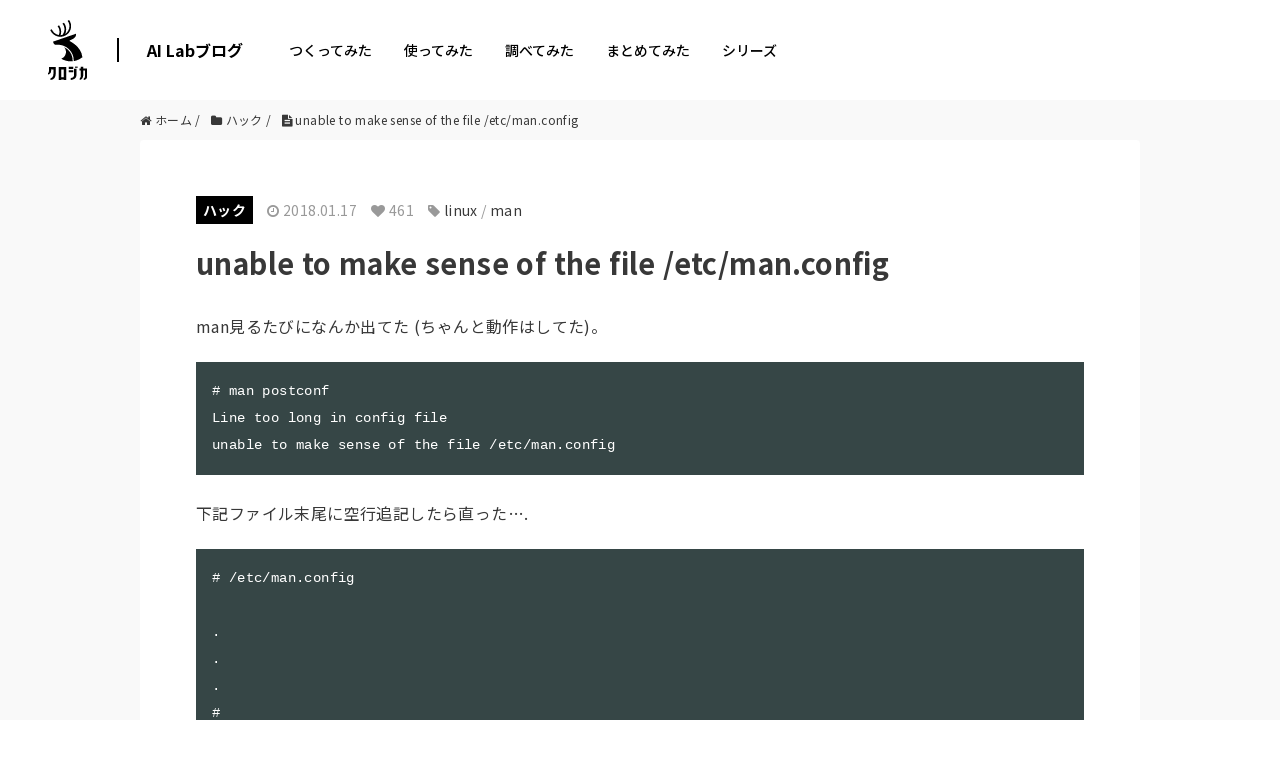

--- FILE ---
content_type: text/html; charset=UTF-8
request_url: https://tech.kurojica.com/archives/32733/
body_size: 2248
content:
<!DOCTYPE html>
<html lang="en">
<head>
    <meta charset="utf-8">
    <meta name="viewport" content="width=device-width, initial-scale=1">
    <title></title>
    <style>
        body {
            font-family: "Arial";
        }
    </style>
    <script type="text/javascript">
    window.awsWafCookieDomainList = [];
    window.gokuProps = {
"key":"AQIDAHjcYu/GjX+QlghicBgQ/7bFaQZ+m5FKCMDnO+vTbNg96AHf0QDR8N4FZ0BkUn8kcucXAAAAfjB8BgkqhkiG9w0BBwagbzBtAgEAMGgGCSqGSIb3DQEHATAeBglghkgBZQMEAS4wEQQMuq52ahLIzXS391ltAgEQgDujRkBXrrIUjgs1lAsFcu/9kgpI/IuavohSG7yE1BYsDzpFl4iqc4edkSwfTozI/iGO7lnWq3QC9N4X1w==",
          "iv":"EkQVTAAe1wAAAUFM",
          "context":"s792jOAW6qZb/F3C5PRliBb/fPuSmW+3QmZSuq4PP10/HFCT3ggkKpDCf9XmOSNJ+0N1gSyA/NMjYcL3vlyd7hnEIuVEANGNgXJzDB1CoKIXhGSTVFB1gNiwjxbfbBUO1GnsDXouaB37H5KKjedowgJabHUSemReBIiN/aHQyIYvlww8npkUXoZd9QyXg7K6Ml3zCMtvEE1Vqt8QhhGfr7McrhnpAIf4itKRgbq7wSAZMy1LiUJ8cvIpClDUIh3KnKX2oxobYEh0SybsvaoQS4Gix38zWaWmazFFrttRTDdlsyHZ2ranfmT+VFxxE5gHHJcwLusUwMi7hlu8ixrcO14VS6Sg3evuxyEe/P0K78jQSnyZal8t0Yh1P8FSBCtRYvnMpE+WJXxjejGlSLGtJogqkfojzTSMD2kw25MzDGHUYAku/eJtwooJdZn03H/kFPWehi0YqFYkGxOHMbQdsGI6BMv7+pVN+j7qcLdewmH2tjjiv0KSqP8lUN9dc0GXR8QHXzzcIBIZKw7sr6OUcfgrUpVRUnYuL3u6nZXU+YAAkyf8mlI4khirC+Bk8h8cFQlVpQ8Of1m6bVM8G/11D3fE79LL/YQdUHXnyHF2mnryt+VZpN5XE9aG3FMz5t+H592Mq6wO1Y35VZn9k7hF8e08hBuDbrBnccMg6fmi7/OF03tqbgpVY77X2BjNyKm7VLWM3S6+W35OZqGxfP+my4YtlErG/nT63yFlV0NEgazvwpKvt/HbY6ss/oqr3oZjTibof7hQbflAheVZo6hzaJcJ"
};
    </script>
    <script src="https://2c4b2a4d7815.abf2b790.us-east-2.token.awswaf.com/2c4b2a4d7815/767a3f756751/72b6b0b59f83/challenge.js"></script>
</head>
<body>
    <div id="challenge-container"></div>
    <script type="text/javascript">
        AwsWafIntegration.saveReferrer();
        AwsWafIntegration.checkForceRefresh().then((forceRefresh) => {
            if (forceRefresh) {
                AwsWafIntegration.forceRefreshToken().then(() => {
                    window.location.reload(true);
                });
            } else {
                AwsWafIntegration.getToken().then(() => {
                    window.location.reload(true);
                });
            }
        });
    </script>
    <noscript>
        <h1>JavaScript is disabled</h1>
        In order to continue, we need to verify that you're not a robot.
        This requires JavaScript. Enable JavaScript and then reload the page.
    </noscript>
</body>
</html>

--- FILE ---
content_type: text/html; charset=UTF-8
request_url: https://tech.kurojica.com/archives/32733/
body_size: 15304
content:
<!DOCTYPE HTML><html lang="ja"><head prefix="og: http://ogp.me/ns# fb: http://ogp.me/ns/fb# article: http://ogp.me/ns/article#"><meta charset="UTF-8"><meta name="viewport" content="width=device-width,initial-scale=1.0,minimum-scale=1.0,maximum-scale=1.0,user-scalable=0"><link rel="preconnect" href="https://fonts.gstatic.com" crossorigin /><link rel="preload" href="https://fonts.googleapis.com/css2?family=Noto+Sans+JP:wght@300;400;500;700;900&display=swap" as="style" /><link rel="stylesheet" href="https://fonts.googleapis.com/css2?family=Noto+Sans+JP:wght@300;400;500;700;900&display=swap" media="print" onload="this.media='all'" /> <!--[if lt IE 9]> <script src="http://html5shiv.googlecode.com/svn/trunk/html5.js"></script> <![endif]--><link media="all" href="https://tech.kurojica.com/wp-content/cache/autoptimize/css/autoptimize_7bdcc02c878b1ad1c83c2a830234aa35.css" rel="stylesheet"><link media="screen" href="https://tech.kurojica.com/wp-content/cache/autoptimize/css/autoptimize_00df71b5809d374b00ce03791ac8fac1.css" rel="stylesheet"><title>unable to make sense of the file /etc/man.config | クロジカ</title><meta name="description" content="man見るたびになんか出てた (ちゃんと動作はしてた)。 ``` # man postconf Line to" /><meta name="robots" content="max-image-preview:large" /><meta name="author" content="駆け出し 太郎"/><link rel="canonical" href="https://tech.kurojica.com/archives/32733/" /><meta name="generator" content="All in One SEO (AIOSEO) 4.8.7" /><meta property="og:locale" content="ja_JP" /><meta property="og:site_name" content="AI Labブログ | クロジカAI Labブログは、GPT（Generative Pre-trained Transformer）を活用して生産性向上を目指す技術ブログです。" /><meta property="og:type" content="article" /><meta property="og:title" content="unable to make sense of the file /etc/man.config | クロジカ" /><meta property="og:description" content="man見るたびになんか出てた (ちゃんと動作はしてた)。 ``` # man postconf Line to" /><meta property="og:url" content="https://tech.kurojica.com/archives/32733/" /><meta property="og:image" content="https://tech.kurojica.com/wp-content/uploads/2023/04/ogfile.png" /><meta property="og:image:secure_url" content="https://tech.kurojica.com/wp-content/uploads/2023/04/ogfile.png" /><meta property="og:image:width" content="1640" /><meta property="og:image:height" content="856" /><meta property="article:published_time" content="2018-01-17T09:24:18+00:00" /><meta property="article:modified_time" content="2018-01-17T09:27:34+00:00" /><meta name="twitter:card" content="summary_large_image" /><meta name="twitter:title" content="unable to make sense of the file /etc/man.config | クロジカ" /><meta name="twitter:description" content="man見るたびになんか出てた (ちゃんと動作はしてた)。 ``` # man postconf Line to" /><meta name="twitter:image" content="https://tech.kurojica.com/wp-content/uploads/2023/04/ogfile.png" /> <script type="application/ld+json" class="aioseo-schema">{"@context":"https:\/\/schema.org","@graph":[{"@type":"BlogPosting","@id":"https:\/\/tech.kurojica.com\/archives\/32733\/#blogposting","name":"unable to make sense of the file \/etc\/man.config | \u30af\u30ed\u30b8\u30ab","headline":"unable to make sense of the file \/etc\/man.config","author":{"@id":"https:\/\/tech.kurojica.com\/archives\/author\/__hiraro__\/#author"},"publisher":{"@id":"https:\/\/tech.kurojica.com\/#organization"},"datePublished":"2018-01-17T18:24:18+09:00","dateModified":"2018-01-17T18:27:34+09:00","inLanguage":"ja","mainEntityOfPage":{"@id":"https:\/\/tech.kurojica.com\/archives\/32733\/#webpage"},"isPartOf":{"@id":"https:\/\/tech.kurojica.com\/archives\/32733\/#webpage"},"articleSection":"\u30cf\u30c3\u30af, linux, man"},{"@type":"BreadcrumbList","@id":"https:\/\/tech.kurojica.com\/archives\/32733\/#breadcrumblist","itemListElement":[{"@type":"ListItem","@id":"https:\/\/tech.kurojica.com#listItem","position":1,"name":"Home","item":"https:\/\/tech.kurojica.com","nextItem":{"@type":"ListItem","@id":"https:\/\/tech.kurojica.com\/category\/hack\/#listItem","name":"\u30cf\u30c3\u30af"}},{"@type":"ListItem","@id":"https:\/\/tech.kurojica.com\/category\/hack\/#listItem","position":2,"name":"\u30cf\u30c3\u30af","item":"https:\/\/tech.kurojica.com\/category\/hack\/","nextItem":{"@type":"ListItem","@id":"https:\/\/tech.kurojica.com\/archives\/32733\/#listItem","name":"unable to make sense of the file \/etc\/man.config"},"previousItem":{"@type":"ListItem","@id":"https:\/\/tech.kurojica.com#listItem","name":"Home"}},{"@type":"ListItem","@id":"https:\/\/tech.kurojica.com\/archives\/32733\/#listItem","position":3,"name":"unable to make sense of the file \/etc\/man.config","previousItem":{"@type":"ListItem","@id":"https:\/\/tech.kurojica.com\/category\/hack\/#listItem","name":"\u30cf\u30c3\u30af"}}]},{"@type":"Organization","@id":"https:\/\/tech.kurojica.com\/#organization","name":"\u30af\u30ed\u30b8\u30ab","description":"\u30af\u30ed\u30b8\u30abAI Lab\u30d6\u30ed\u30b0\u306f\u3001GPT\uff08Generative Pre-trained Transformer\uff09\u3092\u6d3b\u7528\u3057\u3066\u751f\u7523\u6027\u5411\u4e0a\u3092\u76ee\u6307\u3059\u6280\u8853\u30d6\u30ed\u30b0\u3067\u3059\u3002","url":"https:\/\/tech.kurojica.com\/"},{"@type":"Person","@id":"https:\/\/tech.kurojica.com\/archives\/author\/__hiraro__\/#author","url":"https:\/\/tech.kurojica.com\/archives\/author\/__hiraro__\/","name":"\u99c6\u3051\u51fa\u3057 \u592a\u90ce","image":{"@type":"ImageObject","@id":"https:\/\/tech.kurojica.com\/archives\/32733\/#authorImage","url":"https:\/\/tech.kurojica.com\/wp-content\/uploads\/2021\/04\/128.png","width":96,"height":96,"caption":"\u99c6\u3051\u51fa\u3057 \u592a\u90ce"}},{"@type":"WebPage","@id":"https:\/\/tech.kurojica.com\/archives\/32733\/#webpage","url":"https:\/\/tech.kurojica.com\/archives\/32733\/","name":"unable to make sense of the file \/etc\/man.config | \u30af\u30ed\u30b8\u30ab","description":"man\u898b\u308b\u305f\u3073\u306b\u306a\u3093\u304b\u51fa\u3066\u305f (\u3061\u3083\u3093\u3068\u52d5\u4f5c\u306f\u3057\u3066\u305f)\u3002 ``` # man postconf Line to","inLanguage":"ja","isPartOf":{"@id":"https:\/\/tech.kurojica.com\/#website"},"breadcrumb":{"@id":"https:\/\/tech.kurojica.com\/archives\/32733\/#breadcrumblist"},"author":{"@id":"https:\/\/tech.kurojica.com\/archives\/author\/__hiraro__\/#author"},"creator":{"@id":"https:\/\/tech.kurojica.com\/archives\/author\/__hiraro__\/#author"},"datePublished":"2018-01-17T18:24:18+09:00","dateModified":"2018-01-17T18:27:34+09:00"},{"@type":"WebSite","@id":"https:\/\/tech.kurojica.com\/#website","url":"https:\/\/tech.kurojica.com\/","name":"\u30c6\u30c3\u30af\u30d6\u30ed\u30b0","description":"\u30af\u30ed\u30b8\u30abAI Lab\u30d6\u30ed\u30b0\u306f\u3001GPT\uff08Generative Pre-trained Transformer\uff09\u3092\u6d3b\u7528\u3057\u3066\u751f\u7523\u6027\u5411\u4e0a\u3092\u76ee\u6307\u3059\u6280\u8853\u30d6\u30ed\u30b0\u3067\u3059\u3002","inLanguage":"ja","publisher":{"@id":"https:\/\/tech.kurojica.com\/#organization"}}]}</script> <link rel='dns-prefetch' href='//tech.kurojica.com' /><link rel='dns-prefetch' href='//www.googletagmanager.com' /><link rel='dns-prefetch' href='//pagead2.googlesyndication.com' /> <script type="text/javascript" id="wpp-js" src="https://tech.kurojica.com/wp-content/plugins/wordpress-popular-posts/assets/js/wpp.min.js?ver=7.3.3" data-sampling="0" data-sampling-rate="10" data-api-url="https://tech.kurojica.com/wp-json/wordpress-popular-posts" data-post-id="32733" data-token="b834b2da3c" data-lang="0" data-debug="0"></script> <script type="text/javascript">window._wpemojiSettings = {"baseUrl":"https:\/\/s.w.org\/images\/core\/emoji\/16.0.1\/72x72\/","ext":".png","svgUrl":"https:\/\/s.w.org\/images\/core\/emoji\/16.0.1\/svg\/","svgExt":".svg","source":{"concatemoji":"https:\/\/tech.kurojica.com\/wp-includes\/js\/wp-emoji-release.min.js?ver=6.8.2"}};
/*! This file is auto-generated */
!function(s,n){var o,i,e;function c(e){try{var t={supportTests:e,timestamp:(new Date).valueOf()};sessionStorage.setItem(o,JSON.stringify(t))}catch(e){}}function p(e,t,n){e.clearRect(0,0,e.canvas.width,e.canvas.height),e.fillText(t,0,0);var t=new Uint32Array(e.getImageData(0,0,e.canvas.width,e.canvas.height).data),a=(e.clearRect(0,0,e.canvas.width,e.canvas.height),e.fillText(n,0,0),new Uint32Array(e.getImageData(0,0,e.canvas.width,e.canvas.height).data));return t.every(function(e,t){return e===a[t]})}function u(e,t){e.clearRect(0,0,e.canvas.width,e.canvas.height),e.fillText(t,0,0);for(var n=e.getImageData(16,16,1,1),a=0;a<n.data.length;a++)if(0!==n.data[a])return!1;return!0}function f(e,t,n,a){switch(t){case"flag":return n(e,"\ud83c\udff3\ufe0f\u200d\u26a7\ufe0f","\ud83c\udff3\ufe0f\u200b\u26a7\ufe0f")?!1:!n(e,"\ud83c\udde8\ud83c\uddf6","\ud83c\udde8\u200b\ud83c\uddf6")&&!n(e,"\ud83c\udff4\udb40\udc67\udb40\udc62\udb40\udc65\udb40\udc6e\udb40\udc67\udb40\udc7f","\ud83c\udff4\u200b\udb40\udc67\u200b\udb40\udc62\u200b\udb40\udc65\u200b\udb40\udc6e\u200b\udb40\udc67\u200b\udb40\udc7f");case"emoji":return!a(e,"\ud83e\udedf")}return!1}function g(e,t,n,a){var r="undefined"!=typeof WorkerGlobalScope&&self instanceof WorkerGlobalScope?new OffscreenCanvas(300,150):s.createElement("canvas"),o=r.getContext("2d",{willReadFrequently:!0}),i=(o.textBaseline="top",o.font="600 32px Arial",{});return e.forEach(function(e){i[e]=t(o,e,n,a)}),i}function t(e){var t=s.createElement("script");t.src=e,t.defer=!0,s.head.appendChild(t)}"undefined"!=typeof Promise&&(o="wpEmojiSettingsSupports",i=["flag","emoji"],n.supports={everything:!0,everythingExceptFlag:!0},e=new Promise(function(e){s.addEventListener("DOMContentLoaded",e,{once:!0})}),new Promise(function(t){var n=function(){try{var e=JSON.parse(sessionStorage.getItem(o));if("object"==typeof e&&"number"==typeof e.timestamp&&(new Date).valueOf()<e.timestamp+604800&&"object"==typeof e.supportTests)return e.supportTests}catch(e){}return null}();if(!n){if("undefined"!=typeof Worker&&"undefined"!=typeof OffscreenCanvas&&"undefined"!=typeof URL&&URL.createObjectURL&&"undefined"!=typeof Blob)try{var e="postMessage("+g.toString()+"("+[JSON.stringify(i),f.toString(),p.toString(),u.toString()].join(",")+"));",a=new Blob([e],{type:"text/javascript"}),r=new Worker(URL.createObjectURL(a),{name:"wpTestEmojiSupports"});return void(r.onmessage=function(e){c(n=e.data),r.terminate(),t(n)})}catch(e){}c(n=g(i,f,p,u))}t(n)}).then(function(e){for(var t in e)n.supports[t]=e[t],n.supports.everything=n.supports.everything&&n.supports[t],"flag"!==t&&(n.supports.everythingExceptFlag=n.supports.everythingExceptFlag&&n.supports[t]);n.supports.everythingExceptFlag=n.supports.everythingExceptFlag&&!n.supports.flag,n.DOMReady=!1,n.readyCallback=function(){n.DOMReady=!0}}).then(function(){return e}).then(function(){var e;n.supports.everything||(n.readyCallback(),(e=n.source||{}).concatemoji?t(e.concatemoji):e.wpemoji&&e.twemoji&&(t(e.twemoji),t(e.wpemoji)))}))}((window,document),window._wpemojiSettings);</script> <link rel='stylesheet' id='base-css-css' href='https://tech.kurojica.com/wp-content/cache/autoptimize/css/autoptimize_single_a165584748b634866dcc0398b0fc9f90.css?ver=202601210608' type='text/css' media='all' /><link rel='stylesheet' id='main-css-css' href='https://tech.kurojica.com/wp-content/cache/autoptimize/css/autoptimize_single_49bc4d0ac4874c65c63a9d95abd25c5c.css?ver=202601210608' type='text/css' media='all' /><link rel="https://api.w.org/" href="https://tech.kurojica.com/wp-json/" /><link rel="alternate" title="JSON" type="application/json" href="https://tech.kurojica.com/wp-json/wp/v2/posts/32733" /><link rel="alternate" title="oEmbed (JSON)" type="application/json+oembed" href="https://tech.kurojica.com/wp-json/oembed/1.0/embed?url=https%3A%2F%2Ftech.kurojica.com%2Farchives%2F32733%2F" /><link rel="alternate" title="oEmbed (XML)" type="text/xml+oembed" href="https://tech.kurojica.com/wp-json/oembed/1.0/embed?url=https%3A%2F%2Ftech.kurojica.com%2Farchives%2F32733%2F&#038;format=xml" /><meta name="generator" content="Site Kit by Google 1.161.0" /><link rel="shortcut icon" href="https://tech.kurojica.com/wp-content/themes/techblog-www/assets/img/favicon.ico" /><link rel="apple-touch-icon" size="180x180" href="https://tech.kurojica.com/wp-content/themes/techblog-www/assets/img/apple-touch-icon.png"><meta name="google-adsense-platform-account" content="ca-host-pub-2644536267352236"><meta name="google-adsense-platform-domain" content="sitekit.withgoogle.com">  <script type="text/javascript" async="async" src="https://pagead2.googlesyndication.com/pagead/js/adsbygoogle.js?client=ca-pub-3720990486929514&amp;host=ca-host-pub-2644536267352236" crossorigin="anonymous"></script> <link rel="icon" href="https://tech.kurojica.com/wp-content/uploads/2023/04/cropped-favicon-32x32.png" sizes="32x32" /><link rel="icon" href="https://tech.kurojica.com/wp-content/uploads/2023/04/cropped-favicon-192x192.png" sizes="192x192" /><link rel="apple-touch-icon" href="https://tech.kurojica.com/wp-content/uploads/2023/04/cropped-favicon-180x180.png" /><meta name="msapplication-TileImage" content="https://tech.kurojica.com/wp-content/uploads/2023/04/cropped-favicon-270x270.png" />  <script>(function(w,d,s,l,i){w[l]=w[l]||[];w[l].push({'gtm.start':
new Date().getTime(),event:'gtm.js'});var f=d.getElementsByTagName(s)[0],
j=d.createElement(s),dl=l!='dataLayer'?'&l='+l:'';j.async=true;j.src=
'https://www.googletagmanager.com/gtm.js?id='+i+dl;f.parentNode.insertBefore(j,f);
})(window,document,'script','dataLayer','GTM-W3BCV98');</script> 
 <script async src='https://www.googletagmanager.com/gtag/js?id=AW-1031161823'></script> <script>window.dataLayer = window.dataLayer || [];
  function gtag(){dataLayer.push(arguments);}
  gtag('js', new Date());

  gtag('config', 'AW-1031161823');</script> <script type='text/javascript'>(function(i,s,o,g,r,a,m){i['GoogleAnalyticsObject']=r;i[r]=i[r]||function(){
		(i[r].q=i[r].q||[]).push(arguments)},i[r].l=1*new Date();a=s.createElement(o),
		m=s.getElementsByTagName(o)[0];a.async=1;a.src=g;m.parentNode.insertBefore(a,m)
	})(window,document,'script','//www.google-analytics.com/analytics.js','__gaTracker');

	__gaTracker('create', 'UA-11008420-23', 'auto');
	__gaTracker('set', 'forceSSL', true);
	__gaTracker('send','pageview');</script>  <script>(function(w,d,s,l,i){w[l]=w[l]||[];w[l].push({'gtm.start':
new Date().getTime(),event:'gtm.js'});var f=d.getElementsByTagName(s)[0],
j=d.createElement(s),dl=l!='dataLayer'?'&l='+l:'';j.async=true;j.src=
'https://www.googletagmanager.com/gtm.js?id='+i+dl;f.parentNode.insertBefore(j,f);
})(window,document,'script','dataLayer','GTM-TLP5PZ3');</script> </head><body id="#top" class="wp-singular post-template-default single single-post postid-32733 single-format-standard wp-theme-xeory_base wp-child-theme-techblog-www left-content default" itemschope="itemscope" itemtype="http://schema.org/WebPage"><div id="fb-root"></div> <script>(function(d, s, id) {
  var js, fjs = d.getElementsByTagName(s)[0];
  if (d.getElementById(id)) return;
  js = d.createElement(s); js.id = id;
  js.src = "//connect.facebook.net/ja_JP/sdk.js#xfbml=1&version=v2.8&appId=";
  fjs.parentNode.insertBefore(js, fjs);
}(document, 'script', 'facebook-jssdk'));</script> <div class="site-header mdl-layout__header mdl-color--white mdl-color-text--grey-800 mdl-layout--fixed-header mdl-layout__header--waterfall"><div class="site-header-inner mdl-layout__header-row"> <span class="site-title mdl-layout-title"> <a href="https://kurojica.com/" rel="home"> <img class="logo-image" src="https://tech.kurojica.com/wp-content/themes/techblog-www/assets/img/logoset.svg?022" alt="AI Labブログ" width="37" height="60"> </a> </span><div class="menu-title"><a href="https://tech.kurojica.com/" class="site-name hide-menu-mb">AI Labブログ</a><div class="navbar_toggle"><span class="site-name">AI Labブログ</span></div></div><div class="menu"><nav class="d-flex justify-content-between align-items-center"><ul><li class="menu-item hide-menu-pc"><a href="https://tech.kurojica.com/">ホーム</a></li><li class="menu-item menu-item-type-taxonomy menu-item-object-category menu-item-59299 build build"><a href="https://tech.kurojica.com/category/build/">つくってみた</a></li><li class="menu-item menu-item-type-taxonomy menu-item-object-category menu-item-59298 trial trial"><a href="https://tech.kurojica.com/category/trial/">使ってみた</a></li><li class="menu-item menu-item-type-taxonomy menu-item-object-category menu-item-59296 research research"><a href="https://tech.kurojica.com/category/research/">調べてみた</a></li><li class="menu-item menu-item-type-taxonomy menu-item-object-category menu-item-59297 summary summary"><a href="https://tech.kurojica.com/category/summary/">まとめてみた</a></li><li class="one_column menu-item menu-item-type-custom menu-item-object-custom menu-item-has-children menu-item-59300"><a href="https://kurojica.com/">シリーズ</a><ul class="sub-menu"><li class="menu-item menu-item-type-custom menu-item-object-custom menu-item-60335"><a href="https://kurojica.com/ai-document/">AI書類管理</a></li><li class="menu-item menu-item-type-custom menu-item-object-custom menu-item-60503"><a href="https://kurojica.com/storage/">AIストレージ管理</a></li><li class="menu-item menu-item-type-custom menu-item-object-custom menu-item-59519"><a href="https://kurojica.com/cloud/">生成AI管理</a></li><li class="menu-item menu-item-type-custom menu-item-object-custom menu-item-60459"><a href="https://kurojica.com/govcloud/">ガバメントクラウド管理</a></li><li class="menu-item menu-item-type-custom menu-item-object-custom menu-item-60653"><a href="https://kurojica.com/cybersecurity/">サイバーセキュリティ管理</a></li><li class="menu-item menu-item-type-custom menu-item-object-custom menu-item-59303"><a href="https://kurojica.com/server/">サーバー管理</a></li><li class="menu-item menu-item-type-custom menu-item-object-custom menu-item-59307"><a href="https://room.kurojica.com/">不動産管理</a></li><li class="menu-item menu-item-type-custom menu-item-object-custom menu-item-59301"><a href="https://kurojica.com/schedule/">スケジュール管理</a></li><li class="menu-item menu-item-type-custom menu-item-object-custom menu-item-59302"><a href="https://kurojica.com/invoice/">サブスク請求管理</a></li><li class="menu-item menu-item-type-custom menu-item-object-custom menu-item-60502"><a href="https://kurojica.com/recruitlp/">採用LP管理</a></li></ul></li></ul></nav></div></div></div><div id="content"><div class="wrap"><div id="main"  role="main" itemprop="mainContentOfPage" itemscope="itemscope" itemtype="http://schema.org/Blog"><div class="main-inner"><ol class="breadcrumb clearfix" itemscope itemtype="https://schema.org/BreadcrumbList"><li itemprop="itemListElement" itemscope itemtype="https://schema.org/ListItem"><a href="https://tech.kurojica.com" itemscope itemtype="https://schema.org/WebPage"
 itemprop="item" itemid="https://tech.kurojica.com"><i class="fa fa-home"></i> <span itemprop="name">ホーム</span></a> /<meta itemprop="position" content="1" /></li><li itemprop="itemListElement" itemscope itemtype="https://schema.org/ListItem"><a href="https://tech.kurojica.com/category/hack/" itemscope itemtype="https://schema.org/WebPage"
 itemprop="item" itemid="https://tech.kurojica.com/category/hack/"><i class="fa fa-folder"></i> <span itemprop="name">ハック</span></a> /<meta itemprop="position" content="2" /></li><li itemprop="itemListElement" itemscope itemtype="https://schema.org/ListItem"><i class="fa fa-file-text"></i> <span itemprop="name">unable to make sense of the file /etc/man.config</span><meta itemprop="position" content="3" /></li></ol><article id="post-32733" class="post-32733 post type-post status-publish format-standard hentry category-hack tag-linux tag-man" itemscope="itemscope" itemtype="http://schema.org/BlogPosting"><header class="post-header"><ul class="post-meta list-inline"><li class="cat" id="cat-single"><a href="https://tech.kurojica.com/category/hack/" rel="category tag">ハック</a></li><li class="date updated" itemprop="datePublished" datetime="2018-01-17T18:24:18+09:00"><i class="fa fa-clock-o"></i> 2018.01.17</li><li class="views"><i class="fa fa-heart"></i> 461</li><li class="tag"><i class="fa fa-tag"></i> <a href="https://tech.kurojica.com/tag/linux/" rel="tag">linux</a> / <a href="https://tech.kurojica.com/tag/man/" rel="tag">man</a></li></ul><h1 class="post-title" itemprop="headline">unable to make sense of the file /etc/man.config</h1><div class="tshow mb40"><ul class="sns-btns label"><li class="sb-tweet"> <a target="_blank" href="https://twitter.com/share?text=unable to make sense of the file /etc/man.config | AI Labブログ&amp;url=https://tech.kurojica.com/archives/32733/" onclick="popupWindow(this.href, 'sns', 555, 300); evSender('Share','Twitter','twitter-share'); return false;"><figure><i class="fa fa-twitter"></i></figure> <span>ツイート</span> </a></li><li class="sb-facebook"> <a target="_blank" href="https://www.facebook.com/sharer/sharer.php?u=https://tech.kurojica.com/archives/32733/" onclick="popupWindow(this.href, 'sns', 555, 400); evSender('Share','Facebook','facebook-share'); return false;"><figure><i class="fa fa-facebook-official"></i></figure> <span>シェア</span> </a></li><li class="sb-hatebu"> <a target="_blank" href="http://b.hatena.ne.jp/entry/https://tech.kurojica.com/archives/32733/" onclick="evSender('Share','Hatena','hatena-share')"><figure><svg xmlns="http://www.w3.org/2000/svg" xmlns:xlink="http://www.w3.org/1999/xlink" width="18" height="18" viewBox="0 0 355.004 300"><g><path class="fill" d="M280.009,0h70v200.005h-70V0z"/><path class="fill" d="M215.192,160.596c-11.844-13.239-28.314-20.683-49.443-22.288 c18.795-5.122,32.443-12.616,41.077-22.628c8.593-9.88,12.856-23.292,12.856-40.171c0-13.362-2.922-25.184-8.579-35.397 c-5.805-10.152-14.14-18.276-25.102-24.357c-9.586-5.274-20.98-8.994-34.262-11.188c-13.349-2.126-36.709-3.198-70.231-3.198H0 V298.63h83.976c33.737,0,58.064-1.182,72.94-3.441c14.863-2.337,27.334-6.27,37.428-11.662 c12.484-6.587,22.007-15.964,28.662-28.01c6.698-12.085,10.014-26.02,10.014-41.956 C233.017,191.514,227.079,173.798,215.192,160.596z M75.26,67.27h17.398c20.108,0,33.617,2.267,40.59,6.787 c6.877,4.542,10.388,12.38,10.388,23.547c0,10.745-3.733,18.313-11.118,22.751c-7.483,4.354-21.117,6.562-41.079,6.562H75.26 V67.27z M144.276,237.733c-7.916,4.862-21.557,7.251-40.696,7.251H75.265v-64.949h29.54c19.654,0,33.243,2.475,40.469,7.414 c7.343,4.942,10.955,13.665,10.955,26.191C156.226,224.85,152.263,232.899,144.276,237.733z"/><path class="fill" d="M315.014,220.003c-22.101,0-40.002,17.891-40.002,39.991 c0,22.1,17.902,40.006,40.002,40.006c22.072,0,39.99-17.906,39.99-40.006C355.004,237.894,337.088,220.003,315.014,220.003z"/></g></svg></figure> <span>はてな</span> </a></li></ul></div></header><section class="post-content" itemprop="text"><div class="markdown-body markdown-content"><p>man見るたびになんか出てた (ちゃんと動作はしてた)。</p><pre class="prettyprint lang-" title=""># man postconf
Line too long in config file
unable to make sense of the file /etc/man.config
</pre><p>下記ファイル末尾に空行追記したら直った&#8230;.</p><pre class="prettyprint lang-" title=""># /etc/man.config

.
.
.
#
# Enable/disable makewhatis database cron updates.
# If MAKEWHATISDBUPDATES variable is uncommented
# and set to n or N, cron scripts
# /etc/cron.daily/makewhatis.cron
# /etc/cron.weekly/makewhatis.cron
# will not update makewhatis database.
# Otherwise the database will be updated.
#
MAKEWHATISDBUPDATES     n

</pre><p>ファイル末尾に空行がないと死ぬパターンはたまにあるので覚えておくとクソの足しにはなる。</p></div></section><footer class="post-footer"><ul class="sns-btns label"><li class="sb-tweet"> <a target="_blank" href="https://twitter.com/share?text=unable to make sense of the file /etc/man.config | AI Labブログ&amp;url=https://tech.kurojica.com/archives/32733/" onclick="popupWindow(this.href, 'sns', 555, 300); evSender('Share','Twitter','twitter-share'); return false;"><figure><i class="fa fa-twitter"></i></figure> <span>ツイート</span> </a></li><li class="sb-facebook"> <a target="_blank" href="https://www.facebook.com/sharer/sharer.php?u=https://tech.kurojica.com/archives/32733/" onclick="popupWindow(this.href, 'sns', 555, 400); evSender('Share','Facebook','facebook-share'); return false;"><figure><i class="fa fa-facebook-official"></i></figure> <span>シェア</span> </a></li><li class="sb-hatebu"> <a target="_blank" href="http://b.hatena.ne.jp/entry/https://tech.kurojica.com/archives/32733/" onclick="evSender('Share','Hatena','hatena-share')"><figure><svg xmlns="http://www.w3.org/2000/svg" xmlns:xlink="http://www.w3.org/1999/xlink" width="18" height="18" viewBox="0 0 355.004 300"><g><path class="fill" d="M280.009,0h70v200.005h-70V0z"/><path class="fill" d="M215.192,160.596c-11.844-13.239-28.314-20.683-49.443-22.288 c18.795-5.122,32.443-12.616,41.077-22.628c8.593-9.88,12.856-23.292,12.856-40.171c0-13.362-2.922-25.184-8.579-35.397 c-5.805-10.152-14.14-18.276-25.102-24.357c-9.586-5.274-20.98-8.994-34.262-11.188c-13.349-2.126-36.709-3.198-70.231-3.198H0 V298.63h83.976c33.737,0,58.064-1.182,72.94-3.441c14.863-2.337,27.334-6.27,37.428-11.662 c12.484-6.587,22.007-15.964,28.662-28.01c6.698-12.085,10.014-26.02,10.014-41.956 C233.017,191.514,227.079,173.798,215.192,160.596z M75.26,67.27h17.398c20.108,0,33.617,2.267,40.59,6.787 c6.877,4.542,10.388,12.38,10.388,23.547c0,10.745-3.733,18.313-11.118,22.751c-7.483,4.354-21.117,6.562-41.079,6.562H75.26 V67.27z M144.276,237.733c-7.916,4.862-21.557,7.251-40.696,7.251H75.265v-64.949h29.54c19.654,0,33.243,2.475,40.469,7.414 c7.343,4.942,10.955,13.665,10.955,26.191C156.226,224.85,152.263,232.899,144.276,237.733z"/><path class="fill" d="M315.014,220.003c-22.101,0-40.002,17.891-40.002,39.991 c0,22.1,17.902,40.006,40.002,40.006c22.072,0,39.99-17.906,39.99-40.006C355.004,237.894,337.088,220.003,315.014,220.003z"/></g></svg></figure> <span>はてな</span> </a></li></ul></footer><aside class="post-author" itemprop="author" itemscope="itemscope" itemtype="http://schema.org/Person"><div class="post-author-inner"><div class="post-author-img"><div class="inner"> <a href="https://tech.kurojica.com/archives/author/__hiraro__/"><img data-del="avatar" src='https://tech.kurojica.com/wp-content/uploads/2021/04/128.png' class='avatar pp-user-avatar avatar-80 photo ' height='80' width='80'/></a></div></div><div class="post-author-meta"><h4 itemprop="name"><a href="https://tech.kurojica.com/archives/author/__hiraro__/" title="Posts by 駆け出し 太郎" rel="author">駆け出し 太郎</a></h4><ul class="post-author-url"></ul></div></div></aside><div class="related-posts"><h2>つくってみた！</h2><div class="row recommend_posts"><div class="col-12 col-sm-4 mb20"><a class="" href="https://tech.kurojica.com/archives/47312/"><span class="thumbnail"><img width="500" height="339" src="//tech.kurojica.com/wp-content/plugins/a3-lazy-load/assets/images/lazy_placeholder.gif" data-lazy-type="image" data-src="https://tech.kurojica.com/wp-content/uploads/2018/11/wcmonitor-eyecatch-500x339.png" class="lazy lazy-hidden attachment-medium size-medium wp-post-image" alt="社内のトイレ難民解決！トイレ空き状況確認システムを作ってみた" decoding="async" fetchpriority="high" srcset="" data-srcset="https://tech.kurojica.com/wp-content/uploads/2018/11/wcmonitor-eyecatch-500x339.png 500w, https://tech.kurojica.com/wp-content/uploads/2018/11/wcmonitor-eyecatch-768x521.png 768w, https://tech.kurojica.com/wp-content/uploads/2018/11/wcmonitor-eyecatch.png 1024w, https://tech.kurojica.com/wp-content/uploads/2018/11/wcmonitor-eyecatch-304x206.png 304w, https://tech.kurojica.com/wp-content/uploads/2018/11/wcmonitor-eyecatch-282x191.png 282w" sizes="(max-width: 500px) 100vw, 500px" /><noscript><img width="500" height="339" src="https://tech.kurojica.com/wp-content/uploads/2018/11/wcmonitor-eyecatch-500x339.png" class="attachment-medium size-medium wp-post-image" alt="社内のトイレ難民解決！トイレ空き状況確認システムを作ってみた" decoding="async" fetchpriority="high" srcset="https://tech.kurojica.com/wp-content/uploads/2018/11/wcmonitor-eyecatch-500x339.png 500w, https://tech.kurojica.com/wp-content/uploads/2018/11/wcmonitor-eyecatch-768x521.png 768w, https://tech.kurojica.com/wp-content/uploads/2018/11/wcmonitor-eyecatch.png 1024w, https://tech.kurojica.com/wp-content/uploads/2018/11/wcmonitor-eyecatch-304x206.png 304w, https://tech.kurojica.com/wp-content/uploads/2018/11/wcmonitor-eyecatch-282x191.png 282w" sizes="(max-width: 500px) 100vw, 500px" /></noscript></span>社内のトイレ難民解決！トイレ空き状況確認システムを作ってみた</a></div><div class="col-12 col-sm-4 mb20"><a class="" href="https://tech.kurojica.com/archives/39454/"><span class="thumbnail"><img width="500" height="362" src="//tech.kurojica.com/wp-content/plugins/a3-lazy-load/assets/images/lazy_placeholder.gif" data-lazy-type="image" data-src="https://tech.kurojica.com/wp-content/uploads/2018/08/resized_1200_polly-500x362.jpg" class="lazy lazy-hidden attachment-medium size-medium wp-post-image" alt="Amazon Polly と Slack を使って  Alexa へ (物理的に) 話しかけるシステムを作ってみた" decoding="async" srcset="" data-srcset="https://tech.kurojica.com/wp-content/uploads/2018/08/resized_1200_polly-500x362.jpg 500w, https://tech.kurojica.com/wp-content/uploads/2018/08/resized_1200_polly-1024x742.jpg 1024w, https://tech.kurojica.com/wp-content/uploads/2018/08/resized_1200_polly-768x556.jpg 768w, https://tech.kurojica.com/wp-content/uploads/2018/08/resized_1200_polly-296x214.jpg 296w, https://tech.kurojica.com/wp-content/uploads/2018/08/resized_1200_polly-282x204.jpg 282w, https://tech.kurojica.com/wp-content/uploads/2018/08/resized_1200_polly.jpg 1200w" sizes="(max-width: 500px) 100vw, 500px" /><noscript><img width="500" height="362" src="https://tech.kurojica.com/wp-content/uploads/2018/08/resized_1200_polly-500x362.jpg" class="attachment-medium size-medium wp-post-image" alt="Amazon Polly と Slack を使って  Alexa へ (物理的に) 話しかけるシステムを作ってみた" decoding="async" srcset="https://tech.kurojica.com/wp-content/uploads/2018/08/resized_1200_polly-500x362.jpg 500w, https://tech.kurojica.com/wp-content/uploads/2018/08/resized_1200_polly-1024x742.jpg 1024w, https://tech.kurojica.com/wp-content/uploads/2018/08/resized_1200_polly-768x556.jpg 768w, https://tech.kurojica.com/wp-content/uploads/2018/08/resized_1200_polly-296x214.jpg 296w, https://tech.kurojica.com/wp-content/uploads/2018/08/resized_1200_polly-282x204.jpg 282w, https://tech.kurojica.com/wp-content/uploads/2018/08/resized_1200_polly.jpg 1200w" sizes="(max-width: 500px) 100vw, 500px" /></noscript></span>Amazon Polly と Slack を使って  Alexa へ (物理的に) 話しかけるシステムを作ってみた</a></div><div class="col-12 col-sm-4 mb20"><a class="" href="https://tech.kurojica.com/archives/17251/"><span class="thumbnail"><img width="500" height="361" src="//tech.kurojica.com/wp-content/plugins/a3-lazy-load/assets/images/lazy_placeholder.gif" data-lazy-type="image" data-src="https://tech.kurojica.com/wp-content/uploads/2016/03/resized_1200-500x361.jpg" class="lazy lazy-hidden attachment-medium size-medium wp-post-image" alt="社長が「寒い寒い」というので社長席の温度をRaspberry Piで監視してみた。" decoding="async" loading="lazy" srcset="" data-srcset="https://tech.kurojica.com/wp-content/uploads/2016/03/resized_1200-500x361.jpg 500w, https://tech.kurojica.com/wp-content/uploads/2016/03/resized_1200-1024x740.jpg 1024w, https://tech.kurojica.com/wp-content/uploads/2016/03/resized_1200-768x555.jpg 768w, https://tech.kurojica.com/wp-content/uploads/2016/03/resized_1200-296x214.jpg 296w, https://tech.kurojica.com/wp-content/uploads/2016/03/resized_1200-282x204.jpg 282w, https://tech.kurojica.com/wp-content/uploads/2016/03/resized_1200.jpg 1200w" sizes="auto, (max-width: 500px) 100vw, 500px" /><noscript><img width="500" height="361" src="https://tech.kurojica.com/wp-content/uploads/2016/03/resized_1200-500x361.jpg" class="attachment-medium size-medium wp-post-image" alt="社長が「寒い寒い」というので社長席の温度をRaspberry Piで監視してみた。" decoding="async" loading="lazy" srcset="https://tech.kurojica.com/wp-content/uploads/2016/03/resized_1200-500x361.jpg 500w, https://tech.kurojica.com/wp-content/uploads/2016/03/resized_1200-1024x740.jpg 1024w, https://tech.kurojica.com/wp-content/uploads/2016/03/resized_1200-768x555.jpg 768w, https://tech.kurojica.com/wp-content/uploads/2016/03/resized_1200-296x214.jpg 296w, https://tech.kurojica.com/wp-content/uploads/2016/03/resized_1200-282x204.jpg 282w, https://tech.kurojica.com/wp-content/uploads/2016/03/resized_1200.jpg 1200w" sizes="auto, (max-width: 500px) 100vw, 500px" /></noscript></span>社長が「寒い寒い」というので社長席の温度をRaspberry Piで監視してみた。</a></div></div><h2>関連記事</h2><ul class="related-list"><li class="related-post"> <a href="https://tech.kurojica.com/archives/28474/">ディレクトリ構造を維持したままファイルをバックアップ</a></li><li class="related-post"> <a href="https://tech.kurojica.com/archives/8836/">nginxで拡張子のないファイルのContent-Typeを指定する</a></li><li class="related-post"> <a href="https://tech.kurojica.com/archives/3430/">Amazon Linuxにpublifyをインストールする</a></li><li class="related-post"> <a href="https://tech.kurojica.com/archives/29967/">Rsyncで複数台構成Webサーバーのコンテンツを同期するやつ</a></li><li class="related-post"> <a href="https://tech.kurojica.com/archives/16608/">scp リモートマシンとのやりとり</a></li><li class="related-post"> <a href="https://tech.kurojica.com/archives/10760/">awstatsをyumでインストールして設定する</a></li></ul></div></div></div></div></div><footer class="site-footer" style="margin-bottom: 0!important;"><div class="mdl-mega-footer--top-section"><div class="s-menu"><div class="row"><div class="col-md-3 col-sm-3 col-xs-12 foot-menu"><ul><li class="menu-item menu-item-type-taxonomy menu-item-object-category menu-item-59295 build build"><a href="https://tech.kurojica.com/category/build/"><div class="foot_cat"><div class="foot_cat_title">つくってみた</div></div></a></li><li class="menu-item menu-item-type-taxonomy menu-item-object-category menu-item-59294 trial trial"><a href="https://tech.kurojica.com/category/trial/"><div class="foot_cat"><div class="foot_cat_title">使ってみた</div></div></a></li><li class="menu-item menu-item-type-taxonomy menu-item-object-category menu-item-59292 research research"><a href="https://tech.kurojica.com/category/research/"><div class="foot_cat"><div class="foot_cat_title">調べてみた</div></div></a></li><li class="menu-item menu-item-type-taxonomy menu-item-object-category menu-item-59293 summary summary"><a href="https://tech.kurojica.com/category/summary/"><div class="foot_cat"><div class="foot_cat_title">まとめてみた</div></div></a></li></ul></div></div></div><div class="g-menu d-flex justify-content-between align-items-end"><div class="g-link"><div class="foot_cat foot-margin"><div class="foot_cat_title mb0">シリーズ</div><ul class="d-flex"><li class="menu-item menu-item-type-custom menu-item-object-custom menu-item-60336"><a href="https://kurojica.com/ai-document/">AI書類管理</a></li><li class="menu-item menu-item-type-custom menu-item-object-custom menu-item-60504"><a href="https://kurojica.com/storage/">AIストレージ管理</a></li><li class="menu-item menu-item-type-custom menu-item-object-custom menu-item-59520"><a href="https://kurojica.com/cloud/">生成AI管理</a></li><li class="menu-item menu-item-type-custom menu-item-object-custom menu-item-60458"><a href="https://kurojica.com/govcloud/">ガバメントクラウド管理</a></li><li class="menu-item menu-item-type-custom menu-item-object-custom menu-item-60652"><a href="https://kurojica.com/cybersecurity/">サイバーセキュリティ管理</a></li><li class="menu-item menu-item-type-custom menu-item-object-custom menu-item-59286"><a href="https://kurojica.com/server/">サーバー管理</a></li><li class="menu-item menu-item-type-custom menu-item-object-custom menu-item-59289"><a href="https://room.kurojica.com/">不動産管理</a></li><li class="menu-item menu-item-type-custom menu-item-object-custom menu-item-59284"><a href="https://kurojica.com/schedule/">スケジュール管理</a></li><li class="menu-item menu-item-type-custom menu-item-object-custom menu-item-59285"><a href="https://kurojica.com/invoice/">サブスク請求管理</a></li><li class="menu-item menu-item-type-custom menu-item-object-custom menu-item-60505"><a href="https://kurojica.com/recruitlp/">採用LP管理</a></li></ul></div><div class="d-flex justify-content-left pc-reverse"><ul class="d-flex"><li class="menu-item menu-item-type-custom menu-item-object-custom menu-item-59279"><a href="https://kurojica.com/privacy">プライバシーポリシー</a></li><li class="menu-item menu-item-type-custom menu-item-object-custom menu-item-59280"><a href="https://kurojica.com/law">特定商取引法に基づく表記</a></li><li class="menu-item menu-item-type-custom menu-item-object-custom menu-item-59890"><a href="https://kurojica.com/blog/">ブログ</a></li><li class="menu-item menu-item-type-custom menu-item-object-custom menu-item-home menu-item-59281"><a href="https://tech.kurojica.com">技術情報</a></li><li class="menu-item menu-item-type-custom menu-item-object-custom menu-item-59282"><a target="_blank" href="https://www.wantedly.com/companies/towninc/projects">採用情報</a></li><li class="menu-item menu-item-type-custom menu-item-object-custom menu-item-59283"><a target="_blank" href="https://town.biz/">会社情報</a></li></ul><div class="site-copy">© TOWN, Inc.</div></div></div><div class="g-icon"> <a href="https://kurojica.com/" rel="home"> <img class="logomark" src="https://tech.kurojica.com/wp-content/themes/techblog-www/assets/img/logomark.svg" alt="クロジカ" width="68" height="14"> </a></div></div></div></footer> <script type="text/javascript">window._nslDOMReady = (function () {
                const executedCallbacks = new Set();
            
                return function (callback) {
                    /**
                    * Third parties might dispatch DOMContentLoaded events, so we need to ensure that we only run our callback once!
                    */
                    if (executedCallbacks.has(callback)) return;
            
                    const wrappedCallback = function () {
                        if (executedCallbacks.has(callback)) return;
                        executedCallbacks.add(callback);
                        callback();
                    };
            
                    if (document.readyState === "complete" || document.readyState === "interactive") {
                        wrappedCallback();
                    } else {
                        document.addEventListener("DOMContentLoaded", wrappedCallback);
                    }
                };
            })();</script><script type="text/javascript" src="https://tech.kurojica.com/wp-includes/js/jquery/jquery.min.js?ver=3.7.1" id="jquery-core-js"></script> <script type="text/javascript" src="https://tech.kurojica.com/wp-includes/js/jquery/jquery-migrate.min.js?ver=3.4.1" id="jquery-migrate-js"></script> <script type="text/javascript" id="toc-front-js-extra">var tocplus = {"smooth_scroll":"1","visibility_show":"\u8868\u793a","visibility_hide":"\u975e\u8868\u793a","width":"100%"};</script> <script type="text/javascript" src="https://tech.kurojica.com/wp-content/plugins/table-of-contents-plus/front.min.js?ver=2411.1" id="toc-front-js"></script> <script type="text/javascript" src="https://tech.kurojica.com/wp-content/plugins/wp-user-avatar/assets/flatpickr/flatpickr.min.js?ver=4.16.5" id="ppress-flatpickr-js"></script> <script type="text/javascript" src="https://tech.kurojica.com/wp-content/plugins/wp-user-avatar/assets/select2/select2.min.js?ver=4.16.5" id="ppress-select2-js"></script> <script type="text/javascript" id="ppress-frontend-script-js-extra">var pp_ajax_form = {"ajaxurl":"https:\/\/tech.kurojica.com\/wp-admin\/admin-ajax.php","confirm_delete":"Are you sure?","deleting_text":"Deleting...","deleting_error":"An error occurred. Please try again.","nonce":"1bf8b61770","disable_ajax_form":"false","is_checkout":"0","is_checkout_tax_enabled":"0","is_checkout_autoscroll_enabled":"true"};</script> <script type="text/javascript" src="https://tech.kurojica.com/wp-content/plugins/wp-user-avatar/assets/js/frontend.min.js?ver=4.16.5" id="ppress-frontend-script-js"></script> <script type="text/javascript" src="https://tech.kurojica.com/wp-content/themes/techblog-www/assets/js/jquery.pagetop.js?ver=6.8.2" id="pagetop-js"></script> <script type="text/javascript" src="https://tech.kurojica.com/wp-content/themes/techblog-www/assets/js/scripts.js?ver=202601210608" id="common-script-js"></script> <script type="text/javascript" src="https://tech.kurojica.com/wp-content/themes/techblog-www/assets/js/footbanner-lp.js?ver=1746785058" id="footbanner_lp_js-js"></script> <script type="text/javascript" src="https://tech.kurojica.com/wp-content/plugins/simple-tags/assets/frontend/js/frontend.js?ver=3.37.4" id="taxopress-frontend-js-js"></script> <script type="text/javascript" src="https://tech.kurojica.com/wp-content/plugins/easy-fancybox/vendor/purify.min.js?ver=6.8.2" id="fancybox-purify-js"></script> <script type="text/javascript" id="jquery-fancybox-js-extra">var efb_i18n = {"close":"Close","next":"Next","prev":"Previous","startSlideshow":"Start slideshow","toggleSize":"Toggle size"};</script> <script type="text/javascript" src="https://tech.kurojica.com/wp-content/plugins/easy-fancybox/fancybox/1.5.4/jquery.fancybox.min.js?ver=6.8.2" id="jquery-fancybox-js"></script> <script type="text/javascript" id="jquery-fancybox-js-after">var fb_timeout, fb_opts={'autoScale':true,'showCloseButton':true,'margin':20,'pixelRatio':'false','centerOnScroll':true,'enableEscapeButton':true,'overlayShow':true,'hideOnOverlayClick':true,'minVpHeight':320,'disableCoreLightbox':'true','enableBlockControls':'true','fancybox_openBlockControls':'true' };
if(typeof easy_fancybox_handler==='undefined'){
var easy_fancybox_handler=function(){
jQuery([".nolightbox","a.wp-block-file__button","a.pin-it-button","a[href*='pinterest.com\/pin\/create']","a[href*='facebook.com\/share']","a[href*='twitter.com\/share']"].join(',')).addClass('nofancybox');
jQuery('a.fancybox-close').on('click',function(e){e.preventDefault();jQuery.fancybox.close()});
/* IMG */
						var unlinkedImageBlocks=jQuery(".wp-block-image > img:not(.nofancybox,figure.nofancybox>img)");
						unlinkedImageBlocks.wrap(function() {
							var href = jQuery( this ).attr( "src" );
							return "<a href='" + href + "'></a>";
						});
var fb_IMG_select=jQuery('a[href*=".jpg" i]:not(.nofancybox,li.nofancybox>a,figure.nofancybox>a),area[href*=".jpg" i]:not(.nofancybox),a[href*=".jpeg" i]:not(.nofancybox,li.nofancybox>a,figure.nofancybox>a),area[href*=".jpeg" i]:not(.nofancybox),a[href*=".png" i]:not(.nofancybox,li.nofancybox>a,figure.nofancybox>a),area[href*=".png" i]:not(.nofancybox),a[href*=".gif" i]:not(.nofancybox,li.nofancybox>a,figure.nofancybox>a),area[href*=".gif" i]:not(.nofancybox)');
fb_IMG_select.addClass('fancybox image');
var fb_IMG_sections=jQuery('.gallery,.wp-block-gallery,.tiled-gallery,.wp-block-jetpack-tiled-gallery,.ngg-galleryoverview,.ngg-imagebrowser,.nextgen_pro_blog_gallery,.nextgen_pro_film,.nextgen_pro_horizontal_filmstrip,.ngg-pro-masonry-wrapper,.ngg-pro-mosaic-container,.nextgen_pro_sidescroll,.nextgen_pro_slideshow,.nextgen_pro_thumbnail_grid,.tiled-gallery');
fb_IMG_sections.each(function(){jQuery(this).find(fb_IMG_select).attr('rel','gallery-'+fb_IMG_sections.index(this));});
jQuery('a.fancybox,area.fancybox,.fancybox>a').each(function(){jQuery(this).fancybox(jQuery.extend(true,{},fb_opts,{'transition':'elastic','easingIn':'easeOutBack','easingOut':'easeInBack','opacity':false,'hideOnContentClick':true,'titleShow':true,'titlePosition':'over','titleFromAlt':true,'showNavArrows':true,'enableKeyboardNav':true,'cyclic':false,'mouseWheel':'true'}))});
};};
jQuery(easy_fancybox_handler);jQuery(document).on('post-load',easy_fancybox_handler);</script> <script type="text/javascript" src="https://tech.kurojica.com/wp-content/plugins/easy-fancybox/vendor/jquery.mousewheel.min.js?ver=3.1.13" id="jquery-mousewheel-js"></script> <script type="text/javascript" id="jquery-lazyloadxt-js-extra">var a3_lazyload_params = {"apply_images":"1","apply_videos":"1"};</script> <script type="text/javascript" src="//tech.kurojica.com/wp-content/plugins/a3-lazy-load/assets/js/jquery.lazyloadxt.extra.min.js?ver=2.7.5" id="jquery-lazyloadxt-js"></script> <script type="text/javascript" src="//tech.kurojica.com/wp-content/plugins/a3-lazy-load/assets/js/jquery.lazyloadxt.srcset.min.js?ver=2.7.5" id="jquery-lazyloadxt-srcset-js"></script> <script type="text/javascript" id="jquery-lazyloadxt-extend-js-extra">var a3_lazyload_extend_params = {"edgeY":"0","horizontal_container_classnames":""};</script> <script type="text/javascript" src="//tech.kurojica.com/wp-content/plugins/a3-lazy-load/assets/js/jquery.lazyloadxt.extend.js?ver=2.7.5" id="jquery-lazyloadxt-extend-js"></script> <script type="speculationrules">{"prefetch":[{"source":"document","where":{"and":[{"href_matches":"\/*"},{"not":{"href_matches":["\/wp-*.php","\/wp-admin\/*","\/wp-content\/uploads\/*","\/wp-content\/*","\/wp-content\/plugins\/*","\/wp-content\/themes\/techblog-www\/*","\/wp-content\/themes\/xeory_base\/*","\/*\\?(.+)"]}},{"not":{"selector_matches":"a[rel~=\"nofollow\"]"}},{"not":{"selector_matches":".no-prefetch, .no-prefetch a"}}]},"eagerness":"conservative"}]}</script> <script src="https://apis.google.com/js/platform.js" async defer>{lang: 'ja'}</script> <script type="text/javascript">(function (undefined) {let scriptOptions={"_localizedStrings":{"redirect_overlay_title":"Hold On","redirect_overlay_text":"You are being redirected to another page,<br>it may take a few seconds.","webview_notification_text":"The selected provider doesn't support embedded browsers!"},"_targetWindow":"prefer-popup","_redirectOverlay":"overlay-with-spinner-and-message","_unsupportedWebviewBehavior":""};
/**
 * Used when Cross-Origin-Opener-Policy blocked the access to the opener. We can't have a reference of the opened windows, so we should attempt to refresh only the windows that has opened popups.
 */
window._nslHasOpenedPopup = false;
window._nslWebViewNoticeElement = null;

window.NSLPopup = function (url, title, w, h) {

    /**
     * Cross-Origin-Opener-Policy blocked the access to the opener
     */
    if (typeof BroadcastChannel === "function") {
        const _nslLoginBroadCastChannel = new BroadcastChannel('nsl_login_broadcast_channel');
        _nslLoginBroadCastChannel.onmessage = (event) => {
            if (window?._nslHasOpenedPopup && event.data?.action === 'redirect') {
                window._nslHasOpenedPopup = false;

                const url = event.data?.href;
                _nslLoginBroadCastChannel.close();
                if (typeof window.nslRedirect === 'function') {
                    window.nslRedirect(url);
                } else {
                    window.opener.location = url;
                }
            }
        };
    }

    const userAgent = navigator.userAgent,
        mobile = function () {
            return /\b(iPhone|iP[ao]d)/.test(userAgent) ||
                /\b(iP[ao]d)/.test(userAgent) ||
                /Android/i.test(userAgent) ||
                /Mobile/i.test(userAgent);
        },
        screenX = window.screenX !== undefined ? window.screenX : window.screenLeft,
        screenY = window.screenY !== undefined ? window.screenY : window.screenTop,
        outerWidth = window.outerWidth !== undefined ? window.outerWidth : document.documentElement.clientWidth,
        outerHeight = window.outerHeight !== undefined ? window.outerHeight : document.documentElement.clientHeight - 22,
        targetWidth = mobile() ? null : w,
        targetHeight = mobile() ? null : h,
        left = parseInt(screenX + (outerWidth - targetWidth) / 2, 10),
        right = parseInt(screenY + (outerHeight - targetHeight) / 2.5, 10),
        features = [];
    if (targetWidth !== null) {
        features.push('width=' + targetWidth);
    }
    if (targetHeight !== null) {
        features.push('height=' + targetHeight);
    }
    features.push('left=' + left);
    features.push('top=' + right);
    features.push('scrollbars=1');

    const newWindow = window.open(url, title, features.join(','));

    if (window.focus) {
        newWindow.focus();
    }

    window._nslHasOpenedPopup = true;

    return newWindow;
};

let isWebView = null;

function checkWebView() {
    if (isWebView === null) {
        function _detectOS(ua) {
            if (/Android/.test(ua)) {
                return "Android";
            } else if (/iPhone|iPad|iPod/.test(ua)) {
                return "iOS";
            } else if (/Windows/.test(ua)) {
                return "Windows";
            } else if (/Mac OS X/.test(ua)) {
                return "Mac";
            } else if (/CrOS/.test(ua)) {
                return "Chrome OS";
            } else if (/Firefox/.test(ua)) {
                return "Firefox OS";
            }
            return "";
        }

        function _detectBrowser(ua) {
            let android = /Android/.test(ua);

            if (/Opera Mini/.test(ua) || / OPR/.test(ua) || / OPT/.test(ua)) {
                return "Opera";
            } else if (/CriOS/.test(ua)) {
                return "Chrome for iOS";
            } else if (/Edge/.test(ua)) {
                return "Edge";
            } else if (android && /Silk\//.test(ua)) {
                return "Silk";
            } else if (/Chrome/.test(ua)) {
                return "Chrome";
            } else if (/Firefox/.test(ua)) {
                return "Firefox";
            } else if (android) {
                return "AOSP";
            } else if (/MSIE|Trident/.test(ua)) {
                return "IE";
            } else if (/Safari\//.test(ua)) {
                return "Safari";
            } else if (/AppleWebKit/.test(ua)) {
                return "WebKit";
            }
            return "";
        }

        function _detectBrowserVersion(ua, browser) {
            if (browser === "Opera") {
                return /Opera Mini/.test(ua) ? _getVersion(ua, "Opera Mini/") :
                    / OPR/.test(ua) ? _getVersion(ua, " OPR/") :
                        _getVersion(ua, " OPT/");
            } else if (browser === "Chrome for iOS") {
                return _getVersion(ua, "CriOS/");
            } else if (browser === "Edge") {
                return _getVersion(ua, "Edge/");
            } else if (browser === "Chrome") {
                return _getVersion(ua, "Chrome/");
            } else if (browser === "Firefox") {
                return _getVersion(ua, "Firefox/");
            } else if (browser === "Silk") {
                return _getVersion(ua, "Silk/");
            } else if (browser === "AOSP") {
                return _getVersion(ua, "Version/");
            } else if (browser === "IE") {
                return /IEMobile/.test(ua) ? _getVersion(ua, "IEMobile/") :
                    /MSIE/.test(ua) ? _getVersion(ua, "MSIE ")
                        :
                        _getVersion(ua, "rv:");
            } else if (browser === "Safari") {
                return _getVersion(ua, "Version/");
            } else if (browser === "WebKit") {
                return _getVersion(ua, "WebKit/");
            }
            return "0.0.0";
        }

        function _getVersion(ua, token) {
            try {
                return _normalizeSemverString(ua.split(token)[1].trim().split(/[^\w\.]/)[0]);
            } catch (o_O) {
            }
            return "0.0.0";
        }

        function _normalizeSemverString(version) {
            const ary = version.split(/[\._]/);
            return (parseInt(ary[0], 10) || 0) + "." +
                (parseInt(ary[1], 10) || 0) + "." +
                (parseInt(ary[2], 10) || 0);
        }

        function _isWebView(ua, os, browser, version, options) {
            switch (os + browser) {
                case "iOSSafari":
                    return false;
                case "iOSWebKit":
                    return _isWebView_iOS(options);
                case "AndroidAOSP":
                    return false;
                case "AndroidChrome":
                    return parseFloat(version) >= 42 ? /; wv/.test(ua) : /\d{2}\.0\.0/.test(version) ? true : _isWebView_Android(options);
            }
            return false;
        }

        function _isWebView_iOS(options) {
            const document = (window["document"] || {});

            if ("WEB_VIEW" in options) {
                return options["WEB_VIEW"];
            }
            return !("fullscreenEnabled" in document || "webkitFullscreenEnabled" in document || false);
        }

        function _isWebView_Android(options) {
            if ("WEB_VIEW" in options) {
                return options["WEB_VIEW"];
            }
            return !("requestFileSystem" in window || "webkitRequestFileSystem" in window || false);
        }

        const options = {},
            nav = window.navigator || {},
            ua = nav.userAgent || "",
            os = _detectOS(ua),
            browser = _detectBrowser(ua),
            browserVersion = _detectBrowserVersion(ua, browser);

        isWebView = _isWebView(ua, os, browser, browserVersion, options);
    }

    return isWebView;
}

function isAllowedWebViewForUserAgent(provider) {
    const facebookAllowedWebViews = [
        'Instagram',
        'FBAV',
        'FBAN'
    ];
    let whitelist = [];

    if (provider && provider === 'facebook') {
        whitelist = facebookAllowedWebViews;
    }

    const nav = window.navigator || {},
        ua = nav.userAgent || "";

    if (whitelist.length && ua.match(new RegExp(whitelist.join('|')))) {
        return true;
    }

    return false;
}

function disableButtonInWebView(providerButtonElement) {
    if (providerButtonElement) {
        providerButtonElement.classList.add('nsl-disabled-provider');
        providerButtonElement.setAttribute('href', '#');

        providerButtonElement.addEventListener('pointerdown', (e) => {
            if (!window._nslWebViewNoticeElement) {
                window._nslWebViewNoticeElement = document.createElement('div');
                window._nslWebViewNoticeElement.id = "nsl-notices-fallback";
                window._nslWebViewNoticeElement.addEventListener('pointerdown', function (e) {
                    this.parentNode.removeChild(this);
                    window._nslWebViewNoticeElement = null;
                });
                const webviewNoticeHTML = '<div class="error"><p>' + scriptOptions._localizedStrings.webview_notification_text + '</p></div>';

                window._nslWebViewNoticeElement.insertAdjacentHTML("afterbegin", webviewNoticeHTML);
                document.body.appendChild(window._nslWebViewNoticeElement);
            }
        });
    }

}

window._nslDOMReady(function () {

    window.nslRedirect = function (url) {
        if (scriptOptions._redirectOverlay) {
            const overlay = document.createElement('div');
            overlay.id = "nsl-redirect-overlay";
            let overlayHTML = '';
            const overlayContainer = "<div id='nsl-redirect-overlay-container'>",
                overlayContainerClose = "</div>",
                overlaySpinner = "<div id='nsl-redirect-overlay-spinner'></div>",
                overlayTitle = "<p id='nsl-redirect-overlay-title'>" + scriptOptions._localizedStrings.redirect_overlay_title + "</p>",
                overlayText = "<p id='nsl-redirect-overlay-text'>" + scriptOptions._localizedStrings.redirect_overlay_text + "</p>";

            switch (scriptOptions._redirectOverlay) {
                case "overlay-only":
                    break;
                case "overlay-with-spinner":
                    overlayHTML = overlayContainer + overlaySpinner + overlayContainerClose;
                    break;
                default:
                    overlayHTML = overlayContainer + overlaySpinner + overlayTitle + overlayText + overlayContainerClose;
                    break;
            }

            overlay.insertAdjacentHTML("afterbegin", overlayHTML);
            document.body.appendChild(overlay);
        }

        window.location = url;
    };

    let targetWindow = scriptOptions._targetWindow || 'prefer-popup',
        lastPopup = false;


    document.addEventListener('click', function (e) {
        if (e.target) {
            const buttonLinkElement = e.target.closest('a[data-plugin="nsl"][data-action="connect"]') || e.target.closest('a[data-plugin="nsl"][data-action="link"]');
            if (buttonLinkElement) {
                if (lastPopup && !lastPopup.closed) {
                    e.preventDefault();
                    lastPopup.focus();
                } else {

                    let href = buttonLinkElement.href,
                        success = false;
                    if (href.indexOf('?') !== -1) {
                        href += '&';
                    } else {
                        href += '?';
                    }

                    const redirectTo = buttonLinkElement.dataset.redirect;
                    if (redirectTo === 'current') {
                        href += 'redirect=' + encodeURIComponent(window.location.href) + '&';
                    } else if (redirectTo && redirectTo !== '') {
                        href += 'redirect=' + encodeURIComponent(redirectTo) + '&';
                    }

                    if (targetWindow !== 'prefer-same-window' && checkWebView()) {
                        targetWindow = 'prefer-same-window';
                    }

                    if (targetWindow === 'prefer-popup') {
                        lastPopup = NSLPopup(href + 'display=popup', 'nsl-social-connect', buttonLinkElement.dataset.popupwidth, buttonLinkElement.dataset.popupheight);
                        if (lastPopup) {
                            success = true;
                            e.preventDefault();
                        }
                    } else if (targetWindow === 'prefer-new-tab') {
                        const newTab = window.open(href + 'display=popup', '_blank');
                        if (newTab) {
                            if (window.focus) {
                                newTab.focus();
                            }
                            success = true;
                            window._nslHasOpenedPopup = true;
                            e.preventDefault();
                        }
                    }

                    if (!success) {
                        window.location = href;
                        e.preventDefault();
                    }
                }
            }
        }
    });

    let buttonCountChanged = false;

    const googleLoginButtons = document.querySelectorAll(' a[data-plugin="nsl"][data-provider="google"]');
    if (googleLoginButtons.length && checkWebView()) {
        googleLoginButtons.forEach(function (googleLoginButton) {
            if (scriptOptions._unsupportedWebviewBehavior === 'disable-button') {
                disableButtonInWebView(googleLoginButton);
            } else {
                googleLoginButton.remove();
                buttonCountChanged = true;
            }
        });
    }

    const facebookLoginButtons = document.querySelectorAll(' a[data-plugin="nsl"][data-provider="facebook"]');
    if (facebookLoginButtons.length && checkWebView() && /Android/.test(window.navigator.userAgent) && !isAllowedWebViewForUserAgent('facebook')) {
        facebookLoginButtons.forEach(function (facebookLoginButton) {
            if (scriptOptions._unsupportedWebviewBehavior === 'disable-button') {
                disableButtonInWebView(facebookLoginButton);
            } else {
                facebookLoginButton.remove();
                buttonCountChanged = true;
            }
        });
    }

    const separators = document.querySelectorAll('div.nsl-separator');
    if (buttonCountChanged && separators.length) {
        separators.forEach(function (separator) {
            const separatorParentNode = separator.parentNode;
            if (separatorParentNode) {
                const separatorButtonContainer = separatorParentNode.querySelector('div.nsl-container-buttons');
                if (separatorButtonContainer && !separatorButtonContainer.hasChildNodes()) {
                    separator.remove();
                }
            }
        })
    }
});})();</script><script>window.WebFontConfig = {
    google: {
      families: ['Material+Icons']
    },
    active: function() {
      sessionStorage.fonts = true;
    }
  };
  (function() {
    var wf = document.createElement('script');
    wf.src = 'https://ajax.googleapis.com/ajax/libs/webfont/1.6.26/webfont.js';
    wf.type = 'text/javascript';
    wf.async = 'true';
    var s = document.getElementsByTagName('script')[0];
    s.parentNode.insertBefore(wf, s);
  })();

  jQuery(document).ready(function() {
    var checkResize;
    jQuery(window).on('load resize', function() {
      clearTimeout(checkResize);
      checkResize = setTimeout(resizing, 100);
    });

    function resizing() {
      var w = jQuery(window).width();
      if (w > 768) {
        jQuery('.menu').removeClass('open');
      }
    }

    jQuery('.navbar_toggle').on('click', function() {
      jQuery(this).toggleClass('open');
      jQuery('.menu').toggleClass('open');
    });
    jQuery('.menu-item a').on('click', function() {
      jQuery('.navbar_toggle').removeClass('open');
      jQuery('.menu').removeClass('open');
    });

    jQuery('a[href*="#"]').click(function() {
      const speed = 400;
      const target = jQuery(this.hash === '#' || '' ? 'html' : this.hash)
      if (!target.length) return;
      const targetPos = target.offset().top;
      jQuery('html, body').animate({
        scrollTop: targetPos
      }, speed, 'swing');
      return false;
    });

  });</script> </body></html>

--- FILE ---
content_type: text/html; charset=utf-8
request_url: https://www.google.com/recaptcha/api2/aframe
body_size: 172
content:
<!DOCTYPE HTML><html><head><meta http-equiv="content-type" content="text/html; charset=UTF-8"></head><body><script nonce="HaegufX2kwwxJJ_h-GNsUg">/** Anti-fraud and anti-abuse applications only. See google.com/recaptcha */ try{var clients={'sodar':'https://pagead2.googlesyndication.com/pagead/sodar?'};window.addEventListener("message",function(a){try{if(a.source===window.parent){var b=JSON.parse(a.data);var c=clients[b['id']];if(c){var d=document.createElement('img');d.src=c+b['params']+'&rc='+(localStorage.getItem("rc::a")?sessionStorage.getItem("rc::b"):"");window.document.body.appendChild(d);sessionStorage.setItem("rc::e",parseInt(sessionStorage.getItem("rc::e")||0)+1);localStorage.setItem("rc::h",'1768975716894');}}}catch(b){}});window.parent.postMessage("_grecaptcha_ready", "*");}catch(b){}</script></body></html>